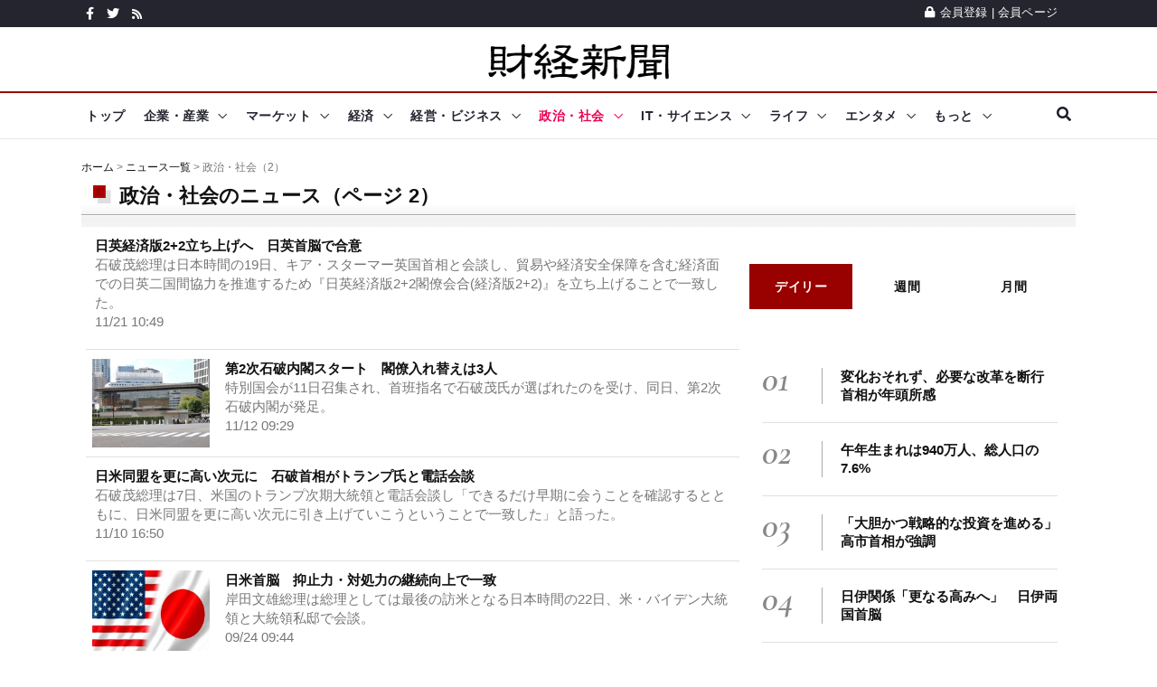

--- FILE ---
content_type: text/html; charset=UTF-8
request_url: https://www.zaikei.co.jp/news/category/27/p2.html
body_size: 17202
content:
<?xml version="1.0" encoding="utf-8"?><!DOCTYPE html PUBLIC "-//W3C//DTD XHTML 1.0 Transitional//EN" "http://www.w3.org/TR/xhtml1/DTD/xhtml1-transitional.dtd">
<html xmlns="http://www.w3.org/1999/xhtml" xml:lang="ja" lang="ja">
<head>
<meta charset="utf-8">
<meta http-equiv="X-UA-Compatible" content="IE=edge">
<meta name="viewport" content="width=device-width, initial-scale=1">
<link rel="shortcut icon" href="/favicon.ico" type="image/x-icon">
<script async src="https://pagead2.googlesyndication.com/pagead/js/adsbygoogle.js?client=ca-pub-2349110898842832"      crossorigin="anonymous"></script>

<!--Google fonts-->
<!--link href="https://fonts.googleapis.com/css2?family=Roboto:ital,wght@0,100;0,300;0,400;0,500;0,700;0,900;1,100;1,300;1,400;1,500;1,700;1,900&display=swap" rel="stylesheet"-->
<!--link href="https://fonts.googleapis.com/css2?family=Source+Sans+Pro:ital,wght@0,200;0,300;0,400;0,600;0,700;0,900;1,200;1,300;1,400;1,600;1,700;1,900&display=swap" rel="stylesheet"-->
<link href="https://fonts.googleapis.com/css2?family=Cormorant+Garamond:ital,wght@0,300;0,400;0,500;0,600;0,700;1,300;1,400;1,500;1,600;1,700&display=swap" rel="stylesheet">
<!-- jquery ui css -->
<link href="/assets/plugins/jqueryui/jquery-ui.min.css" rel="stylesheet">
<!-- Bootstrap -->
<link href="/assets/plugins/bootstrap/css/bootstrap.min.css" rel="stylesheet">
<!--Animate css-->
<!--link href="/assets/plugins/animate.css/animate.min.css" rel="stylesheet"-->
<!-- Navigation css-->
<link href="/assets/plugins/bootsnav/css/bootsnav.min.css" rel="stylesheet">
<!-- youtube css -->
<link href="/assets/css/RYPP.css" rel="stylesheet">
<!-- font awesome -->
<link href="/assets/plugins/fontawesome/css/all.min.css" rel="stylesheet">
<!-- themify-icons -->
<link href="/assets/plugins/themify-icons/themify-icons.css" rel="stylesheet"   >
<!-- weather-icons -->
<!--link href="/assets/plugins/weather-icons/css/weather-icons.min.css" rel="stylesheet"-->
<!-- Important Owl stylesheet -->
<link href="/assets/plugins/OwlCarousel2/css/owl.carousel.min.css" rel="stylesheet">
<!-- Default Theme -->
<link href="/assets/plugins/OwlCarousel2/css/owl.theme.default.min.css" rel="stylesheet">
<!-- owl transitions -->
<!-- style css -->
<link href="/assets/css/style.css" rel="stylesheet"><title>政治・社会のニュース記事一覧（2） - 財経新聞</title>
<meta name="description" content="政治・社会の記事をまとめて閲覧できます。" />
<meta name="keywords" content="ニュース,政治・社会,一覧" />
<link rel="canonical" href="http://www.zaikei.co.jp/news/category/27/p2.html">
<link rel="prev" href="http://www.zaikei.co.jp/news/category/27/" />
<link rel="next" href="http://www.zaikei.co.jp/news/category/27/p3.html" />
<link rel="alternate" type="application/rss+xml" title="政治・社会のニュースのフィード" href="http://www.zaikei.co.jp/rss/sections/.xml" />
<script async="async" src="https://securepubads.g.doubleclick.net/tag/js/gpt.js">
</script>
<script>
  window.googletag = window.googletag || {cmd: []};
</script><script type='text/javascript'>
    googletag.cmd.push(function() {
    googletag.defineSlot('/17677639/21_ZK_PC_head_728x90_970x90_970x250', [[970, 250], [728, 90], [970, 90]], 'div-gpt-ad-1623982693198-0').addService(googletag.pubads());
    googletag.defineSlot('/17677639/21_ZK_PCSP_side_top_300x250_300x600', [[300, 250], [300, 600]], 'div-gpt-ad-1623840782339-0').addService(googletag.pubads());
    googletag.defineSlot('/17677639/21_ZK_PCSP_side_bottom_300x250_300x600', [[300, 600], [300, 250]], 'div-gpt-ad-1623847861325-0').addService(googletag.pubads());
    googletag.defineSlot('/17677639/21_ZK_PCSP_side_middle_300x250', [300, 250], 'div-gpt-ad-1623848217039-0').addService(googletag.pubads());
    var responsiveAdSlot =  googletag.defineSlot('/17677639/21_ZK_SP_articlelist_head_320x100_320x50', [[320, 50], [320, 100]], 'div-gpt-ad-1624355259370-0').addService(googletag.pubads());
    var mapping = googletag.sizeMapping().addSize([768, 576], []).addSize([0, 0], [[320, 100], [320, 50]]).build();
    responsiveAdSlot.defineSizeMapping(mapping);
    googletag.defineSlot('/9176203/1717212', [[320, 50], [320, 100]], 'div-gpt-ad-1599805743908-0').addService(googletag.pubads());
    googletag.pubads().enableSingleRequest();
    googletag.pubads().collapseEmptyDivs(); //空のdivを閉じる
    googletag.enableServices();
    });
</script>
<script type="text/javascript">
var _gaq=_gaq||[];_gaq.push(["_setAccount","UA-6431081-1"]);_gaq.push(["_trackPageview"]);(function(){var e=document.createElement("script");e.type="text/javascript";e.async=true;e.src=("https:"==document.location.protocol?"https://":"http://")+"stats.g.doubleclick.net/dc.js";var t=document.getElementsByTagName("script")[0];t.parentNode.insertBefore(e,t)})();
</script><script type="text/javascript" src="http://ajax.googleapis.com/ajax/libs/jquery/1.7.1/jquery.min.js" charset="utf-8"></script>
<script type="text/javascript" src="/common2/js/menu.js" charset="utf-8"></script>
<script type="text/javascript">
var microadCompass = microadCompass || {};
microadCompass.queue = microadCompass.queue || [];
</script>
<script type="text/javascript" charset="UTF-8" src="//j.microad.net/js/compass.js" onload="new microadCompass.AdInitializer().initialize();" async></script></head>
<body class="home_seven">
    <style>
/*header .search2 .btn{
	float:right;
}
header .search2 .gsc-input{
	margin:0 0 0 0;
	padding:0;
	border:none;
}*/
</style>
        <!-- PAGE LOADER -->
        <!--<div class="se-pre-con"></div>-->
        <!-- *** START PAGE HEADER SECTION *** -->
        <header>
            <!-- START HEADER TOP SECTION -->
            <div class="header-top">
                <div class="container">
                    <div class="row">
                        <!--div class="col-xs-12 col-md-6 col-sm-6 col-lg-6"-->
                        <div class="col-md-6 col-sm-6 col-lg-6">
                            <!-- Start header social -->
                            <div class="header-social">
                                <ul>
                                    <li><a href="https://www.facebook.com/zaikeishimbun"><i class="fab fa-facebook-f"></i></a></li>
                                    <li><a href="/twitter/"><i class="fab fa-twitter"></i></a></li>
                                    <li><a href="/rss/"><i class="fa fa-rss"></i></a></li>
                                    <!--li><a href="#"><i class="fab fa-instagram"></i></a></li>
                                    <li class="hidden-xs"><a href="#"><i class="fab fa-youtube"></i></a></li>
                                    <li class="hidden-xs"><a href="#"><i class="fab fa-vimeo-v"></i></a></li-->
                                </ul>
                            </div>
                            <!-- End of /. header social -->
                            <!-- Start top left menu -->
                            <!--div class="top-left-menu">
                                <ul>
                                    <li><a href="#">Contact</a></li>
                                    <li><a href="#">Donation</a></li>
                                </ul>
                            </div-->
                            <!-- End of /. top left menu -->
                        </div>
                        <!-- Start header top right menu -->
                        <!--div class="hidden-xs col-md-6 col-sm-6 col-lg-6"-->
                        <div class="col-md-6 col-sm-6 col-lg-6">
                            <div class="header-right-menu">
                                <ul>
                                    <!--li>Currency: <a href="#">USD</a></li>
                                    <li>Wishlist: <a href="#">12</a></li-->
                                    <li><a href="/mypage/register.html"><i class="fa fa-lock"></i>会員登録</a> | <a href="/mypage/">会員ページ</a></li>
                                </ul>
                            </div>
                        </div> <!-- end of /. header top right menu -->
                    </div> <!-- end of /. row -->
                </div> <!-- end of /. container -->
            </div>
            <!-- END OF /. HEADER TOP SECTION -->
            <!-- START MIDDLE SECTION -->
            <div class="header-mid hidden-xs">
                <div class="container">
                    <div class="row">
                        <!--div class="col-sm-4"-->
                            <div class="logo">
                                <a href="/"><img src="/common2/img/zaikei-logo-200px.png" class="img-responsive" alt="財経新聞"></a>

                            </div>
                        <!--/div-->
                        <!--div class="col-sm-8">
                            <<a href="#"><img src="assets/images/add728x90-1.jpg" class="img-responsive" alt=""></a>
                        </div-->
                    </div>
                </div>
            </div>
            <!-- END OF /. MIDDLE SECTION -->
            <!-- START NAVIGATION -->
            <nav class="navbar navbar-default navbar-sticky navbar-mobile bootsnav">
                <!-- Start Top Search -->
                <div class="top-search">
                    <div class="container">
                        <div class="input-group2">
							<div class="search2">
							<script>
							  (function() {
							    var cx = 'partner-pub-2349110898842832:cn457n-qwfs';
							    var gcse = document.createElement('script');
							    gcse.type = 'text/javascript';
							    gcse.async = true;
							    gcse.src = 'https://cse.google.com/cse.js?cx=' + cx;
							    var s = document.getElementsByTagName('script')[0];
							    s.parentNode.insertBefore(gcse, s);
							  })();
							</script>
							<gcse:searchbox-only></gcse:searchbox-only>
							</div>
                            <!--<span class="input-group-addon"><i class="fa fa-search"></i></span>
                            <input type="text" class="form-control" placeholder="Search">
                            <span class="input-group-addon close-search"><i class="fa fa-times"></i></span>-->
                        </div>
                    </div>
                </div>
                <!-- End Top Search -->
                <div class="container">            
                    <!-- Start Atribute Navigation -->
                    <div class="attr-nav">
                        <ul>
                            <li class="search"><a href="#"><i class="fa fa-search"></i></a></li>
                        </ul>
                    </div>
                    <!-- End Atribute Navigation -->
                    <!-- Start Header Navigation -->
                    <div class="navbar-header">
                        <button type="button" class="navbar-toggle" data-toggle="collapse" data-target="#navbar-menu">
                            <i class="fas fa-bars"></i>
                        </button>
                        <a class="navbar-brand hidden-sm hidden-md hidden-lg" href="/"><img src="/common2/img/zaikei-logo-200px.png" class="logo" alt=""></a>
                    </div>
                    <!-- End Header Navigation -->
                    <!-- Collect the nav links, forms, and other content for toggling -->
                    <div class="collapse navbar-collapse" id="navbar-menu">
                        <ul class="nav navbar-nav navbar-left" data-in="" data-out="">
                            <li class="dropdown" id="dropdown_top">
                                <a href="/">トップ</a>
                            </li>
                            <li class="dropdown" id="dropdown_company">
                                <a href="/news/company/" class="dropdown-toggle" data-toggle="dropdown">企業・産業</a>
                                <ul class="dropdown-menu">
                                    <li class="mobilememu"><a href="/news/company/">企業・産業トップ</a></li>
                                    <li class="dropdown">
                                        <a href="/news/subcategory/58/" class="dropdown-toggle" data-toggle="dropdown" >自動車</a>
                                        <ul class="dropdown-menu">
                                            <li class="mobilememu"><a href="/news/subcategory/58/">自動車トップ</a></li>
                                            <li><a href="/news/topics/417/">自動車・二輪車・部品</a></li>
                                            <li><a href="/news/topics/388/">自動車・バイク新製品</a></li>
                                        </ul>
                                    </li>
                                    <li><a href="/news/subcategory/59/">電気機器</a></li>
                                    <li><a href="/news/subcategory/60/">IT・情報通信</a></li>
                                    <li><a href="/news/subcategory/61/">精密機器・半導体</a></li>
                                    <li class="dropdown">
                                        <a href="/news/subcategory/64/" class="dropdown-toggle" data-toggle="dropdown" >サービス・小売</a>
                                        <ul class="dropdown-menu">
                                            <li class="mobilememu"><a href="/news/subcategory/64/">サービス・小売トップ</a></li>
                                            <li><a href="/news/topics/386/">スーパー・コンビニ・百貨店</a></li>
                                            <li><a href="/news/topics/460/">商社・卸売業</a></li>
                                            <li><a href="/news/topics/457/">サービス業</a></li>
                                            <li><a href="/news/topics/526/">小売業</a></li>
                                        </ul>
                                    </li>
                                    <li><a href="/news/subcategory/62/">化学・製薬</a></li>
                                    <li class="dropdown">
                                        <a href="/news/subcategory/65/" class="dropdown-toggle" data-toggle="dropdown" >運輸・航空</a>
                                        <ul class="dropdown-menu">
                                            <li class="mobilememu"><a href="/news/subcategory/65/">運輸・航空トップ</a></li>
                                            <li><a href="/news/topics/407/">運輸・物流・鉄道</a></li>
                                            <li><a href="/news/topics/428/">船舶・航空業</a></li>
                                        </ul>
                                    </li>
                                    <li><a href="/news/subcategory/66/">金融・保険</a></li>
                                    <li class="dropdown">
                                        <a href="#" class="dropdown-toggle" data-toggle="dropdown" >企業・産業その他</a>
                                        <ul class="dropdown-menu">
                                            <li><a href="/news/topics/470/">レジャー・娯楽業</a></li>
                                            <li><a href="/news/topics/486/">電気・ガス・水道業</a></li>
                                            <li><a href="/news/topics/358/">石油・鉱工業</a></li>
                                            <li><a href="/news/topics/361/">繊維・アパレル業</a></li>
                                            <li><a href="/news/topics/539/">ゴム製品</a></li>
                                            <li><a href="/news/topics/495/">製紙・印刷業</a></li>
                                            <li><a href="/news/topics/525/">その他製造業</a></li>
                                            <li><a href="/news/topics/370/">農林水産</a></li>
                                            <li><a href="/news/topics/409/">企業・産業一般</a></li>
                                        </ul>
                                    </li>
                                    <li class="dropdown">
                                        <a href="#" class="dropdown-toggle" data-toggle="dropdown" >食品・飲食</a>
                                        <ul class="dropdown-menu">
                                            <li><a href="/news/topics/369/">食品製造業</a></li>
                                            <li><a href="/news/topics/469/">飲食業</a></li>
                                        </ul>
                                    </li>
                                    <li class="dropdown">
                                        <a href="#" class="dropdown-toggle" data-toggle="dropdown" >広告・メディア・出版</a>
                                        <ul class="dropdown-menu">
                                            <li><a href="/news/topics/379/">広告関連業</a></li>
                                            <li><a href="/news/topics/387/">メディア・新聞・出版・放送</a></li>
                                        </ul>
                                    </li>
                                    <li class="dropdown">
                                        <a href="#" class="dropdown-toggle" data-toggle="dropdown" >建設・不動産</a>
                                        <ul class="dropdown-menu">
                                            <li><a href="/news/topics/458/">建設</a></li>
                                            <li><a href="/news/topics/390/">メディア・新聞・出版・放送</a></li>
                                        </ul>
                                    </li>
                                    <li class="dropdown">
                                        <a href="#" class="dropdown-toggle" data-toggle="dropdown" >鉄鋼・機械</a>
                                        <ul class="dropdown-menu">
                                            <li><a href="/news/topics/402/">鉄鋼・非鉄金属業</a></li>
                                            <li><a href="/news/topics/432/">機械・プラント</a></li>
                                        </ul>
                                    </li>
                                    <li class="dropdown">
                                        <a href="#" class="dropdown-toggle" data-toggle="dropdown" >医療・美容・福祉</a>
                                        <ul class="dropdown-menu">
                                            <li><a href="/news/topics/429/">医療・美容</a></li>
                                            <li><a href="/news/topics/429/">福祉・介護</a></li>
                                        </ul>
                                    </li>
                                </ul>
                            </li>
                            <li class="dropdown" id="dropdown_market">
                                <a href="/news/market/" class="dropdown-toggle" data-toggle="dropdown">マーケット</a>
                                <ul class="dropdown-menu">
                                    <li class="mobilememu"><a href="/news/market/">マーケットトップ</a></li>
                                    <li class="dropdown">
                                        <a href="/news/subcategory/89/" class="dropdown-toggle" data-toggle="dropdown" >株式市場</a>
                                        <ul class="dropdown-menu">
                                            <li class="mobilememu"><a href="/news/subcategory/89/">株式市場トップ</a></li>
                                            <li><a href="/news/topics/356/">東京株式市場</a></li>
                                            <li><a href="/news/topics/359/">海外株式市場</a></li>
                                            <li><a href="/news/topics/512/">国内新興市場</a></li>
                                        </ul>
                                    </li>
                                    <li class="dropdown">
                                        <a href="/news/subcategory/90/" class="dropdown-toggle" data-toggle="dropdown" >分析・コラム</a>
                                        <ul class="dropdown-menu">
                                            <li class="mobilememu"><a href="/news/subcategory/90/">分析・コラムトップ</a></li>
                                            <li><a href="/news/topics/410/">分析・コラム</a></li>
                                            <li><a href="/news/topics/395/">マーケット・センサー</a></li>
                                            <li><a href="/news/topics/384/">相場格言</a></li>
                                        </ul>
                                    </li>
                                    <li class="dropdown">
                                        <a href="/news/subcategory/94/" class="dropdown-toggle" data-toggle="dropdown" >注目トピックス</a>
                                        <ul class="dropdown-menu">
                                            <li class="mobilememu"><a href="/news/subcategory/94/">注目トピックストップ</a></li>
                                            <li><a href="/news/topics/520/">注目トピックス</a></li>
                                            <li><a href="/news/topics/513/">マーケットの話題</a></li>
                                        </ul>
                                    </li>
                                    
                                    <li class="dropdown">
                                        <a href="/news/subcategory/91/" class="dropdown-toggle" data-toggle="dropdown" >個別株</a>
                                        <ul class="dropdown-menu">
                                            <li class="mobilememu"><a href="/news/subcategory/91/">個別株トップ</a></li>
                                            <li><a href="/news/topics/383/">個別株</a></li>
                                            <li><a href="/news/topics/521/">決算・財務情報</a></li>
                                        </ul>
                                    </li>
                                    <li><a href="/news/subcategory/92/">注目銘柄</a></li>
                                    <li class="dropdown">
                                        <a href="/news/subcategory/93/" class="dropdown-toggle" data-toggle="dropdown" >銘柄フラッシュ</a>
                                        <ul class="dropdown-menu">
                                            <li class="mobilememu"><a href="/news/subcategory/93/">銘柄フラッシュトップ</a></li>
                                            <li><a href="/news/topics/444/">銘柄フラッシュ</a></li>
                                            <li><a href="/news/topics/445/">銘柄診断</a></li>
                                        </ul>
                                    </li>
                                    <li><a href="/news/subcategory/95/">外国為替</a></li>
                                    <li><a href="/news/topics/518/">金相場</a></li>
                                    <li><a href="/news/topics/519/">原油相場</a></li>
                                </ul>
                            </li>
                            <li id="dropdown_economy" class="dropdown">
                                <a href="/news/economy/" class="dropdown-toggle" data-toggle="dropdown">経済</a>
                                <ul class="dropdown-menu">
                                    <li class="mobilememu"><a href="/news/economy/">経済トップ</a></li>
                                    <li><a href="/news/subcategory/67/">経済指標・統計</a></li>
                                    <li><a href="/news/subcategory/98/">雇用・就職・労働</a></li>
                                    <li><a href="/news/subcategory/68/">経済政策</a></li>
                                    <li><a href="/press/">企業プレスリリース</a></li>
                                </ul>
                            </li>
                            <li class="dropdown" id="dropdown_management">
                                <a href="/news/management/" class="dropdown-toggle" data-toggle="dropdown">経営・ビジネス</a>
                                <ul class="dropdown-menu">
                                    <li class="mobilememu"><a href="/news/management/">経営・ビジネストップ</a></li>
                                        <li class="dropdown">
                                        <a href="/news/subcategory/111/" class="dropdown-toggle" data-toggle="dropdown" >経営・ビジネス戦略</a>
                                        <ul class="dropdown-menu">
                                            <li class="mobilememu"><a href="/news/subcategory/111/">経営・ビジネス戦略トップ</a></li>
                                            <li><a href="/news/topics/392/">経営・マネジメント</a></li>
                                            <li><a href="/news/topics/393/">ビジネス戦略</a></li>
                                        </ul>
                                    </li>
                                    <li class="dropdown">
                                        <a href="/news/subcategory/113/" class="dropdown-toggle" data-toggle="dropdown" >仕事術・テクノロジー</a>
                                        <ul class="dropdown-menu">
                                            <li class="mobilememu"><a href="/news/subcategory/113/">仕事術・テクノロジートップ</a></li>
                                            <li><a href="/news/topics/434/">仕事術</a></li>
                                            <li><a href="/news/topics/538/">技術・テクノロジー・IT</a></li>
                                        </ul>
                                    </li>
                                    <li class="dropdown">
                                        <a href="/news/subcategory/112/" class="dropdown-toggle" data-toggle="dropdown" >会計・法務</a>
                                        <ul class="dropdown-menu">
                                            <li class="mobilememu"><a href="/news/subcategory/112/">会計・法務トップ</a></li>
                                            <li><a href="/news/topics/394/">会計・ファイナンス</a></li>
                                            <li><a href="/news/topics/532/">法務・コンプライアンス</a></li>
                                        </ul>
                                    </li>
                                    <li><a href="/news/topics/451/">中国ビジネス</a></li>
                                </ul>
                            </li>
                            
                            <li class="dropdown" id="dropdown_society">
                                <a href="/news/society/" class="dropdown-toggle" data-toggle="dropdown">政治・社会</a>
                                <ul class="dropdown-menu">
                                    <li class="mobilememu"><a href="/news/society/">政治・社会トップ</a></li>
                                        <li class="dropdown">
                                        <a href="/news/subcategory/96/" class="dropdown-toggle" data-toggle="dropdown">国内政治</a>
                                        <ul class="dropdown-menu">
                                            <li class="mobilememu"><a href="/news/subcategory/96/">国内政治トップ</a></li>
                                            <li><a href="/news/topics/382/">国内政治</a></li>
                                            <li><a href="/news/topics/491/">普天間基地・在日米軍</a></li>
                                        </ul>
                                    </li>
                                    <li class="dropdown">
                                        <a href="/news/subcategory/101/" class="dropdown-toggle" data-toggle="dropdown" >外交・国際関係</a>
                                        <ul class="dropdown-menu">
                                            <li class="mobilememu"><a href="/news/subcategory/101/">外交・国際関係トップ</a></li>
                                            <li><a href="/news/topics/362/">外交・国際関係</a></li>
                                            <li><a href="/news/topics/420/">軍事・防衛</a></li>
                                        </ul>
                                    </li>
                                    <li class="dropdown">
                                        <a href="/news/subcategory/99/" class="dropdown-toggle" data-toggle="dropdown" >社会</a>
                                        <ul class="dropdown-menu">
                                            <li class="mobilememu"><a href="/news/subcategory/99/">社会トップ</a></li>
                                            <li><a href="/news/topics/372/">社会</a></li>
                                            <li><a href="/news/topics/456/">計画停電・電力需給・節電対策</a></li>
                                        </ul>
                                    </li>
                                    <li><a href="/news/subcategory/100/">原子力発電・放射能</a></li>
                                </ul>
                            </li>
                            
                            <li id="dropdown_it" class="dropdown">
                                <a href="/news/it/" class="dropdown-toggle" data-toggle="dropdown">IT・サイエンス</a>
                                    <ul class="dropdown-menu">
                                        <li class="mobilememu"><a href="/news/it/">IT・サイレンストップ</a></li>
                                        <li class="dropdown">
                                        <a href="/news/subcategory/79/" class="dropdown-toggle" data-toggle="dropdown" >インターネット・セキュリティ</a>
                                        <ul class="dropdown-menu">
                                            <li class="mobilememu"><a href="/news/subcategory/79/">インターネット・セキュリティトップ</a></li>
                                            <li><a href="/news/topics/366/">インターネット・ウェブサービス</a></li>
                                            <li><a href="/news/topics/411/">通信サービス</a></li>
                                            <li><a href="/news/topics/400/">セキュリティ・プライバシー</a></li>
                                            <li><a href="/news/topics/431/">検索エンジン・SEO</a></li>
                                            <li><a href="/news/topics/467/">SNS、ソーシャルサービス</a></li>
                                            <li><a href="/news/topics/499/">クラウドサービス</a></li>
                                        </ul>
                                    </li>
                                    <li class="dropdown">
                                        <a href="/news/subcategory/80/" class="dropdown-toggle" data-toggle="dropdown" >ケータイ・スマホ・タブレット</a>
                                        <ul class="dropdown-menu">
                                            <li class="mobilememu"><a href="/news/subcategory/80/">ケータイ・スマホ・タブレットトップ</a></li>
                                            <li><a href="/news/topics/398/">ケータイ・スマホ</a></li>
                                            <li><a href="/news/topics/414/">iPhone・iPad・Mac</a></li>
                                            <li><a href="/news/topics/474/">タブレット・ウェアラブル端末</a></li>
                                            <li><a href="/news/topics/501/">iOS / android アプリ</a></li>
                                            <li><a href="/news/topics/502/">スマホ周辺機器・アクセサリ</a></li>
                                        </ul>
                                    </li>
                                    <li class="dropdown">
                                        <a href="/news/subcategory/81/" class="dropdown-toggle" data-toggle="dropdown" >PC・家電・周辺機器</a>
                                        <ul class="dropdown-menu">
                                            <li class="mobilememu"><a href="/news/subcategory/81/">PC・家電・周辺機器トップ</a></li>
                                            <li><a href="/news/topics/473/">生活家電</a></li>
                                            <li><a href="/news/topics/472/">AV機器・カメラ</a></li>
                                            <li><a href="/news/topics/365/">PC・ハードウェア・周辺機器</a></li>
                                        </ul>
                                    </li>
                                    <li><a href="/news/subcategory/82/">宇宙技術・天体</a></li>
                                    <li class="dropdown">
                                        <a href="/news/subcategory/83/" class="dropdown-toggle" data-toggle="dropdown" >サイエンス</a>
                                        <ul class="dropdown-menu">
                                            <li class="mobilememu"><a href="/news/subcategory/83/">サイエンストップ</a></li>
                                            <li><a href="/news/topics/399/">サイエンス</a></li>
                                            <li><a href="/news/topics/415/">自然環境・動植物</a></li>
                                            <li><a href="/news/topics/376/">研究・開発</a></li>
                                        </ul>
                                    </li>
                                    <li><a href="/news/subcategory/84/">ソフトウェア・OS</a></li>
                                    <li class="dropdown">
                                        <a href="#" class="dropdown-toggle" data-toggle="dropdown" >AI・テクノロジー</a>
                                        <ul class="dropdown-menu">
                                            <li><a href="/news/topics/422/">ロボット・人工知能（AI）</a></li>
                                            <li><a href="/news/topics/536/">ドローン（無人航空機）</a></li>
                                            <li><a href="/news/topics/418/">プログラミング</a></li>
                                            <li><a href="/news/topics/436/">スパコン</a></li>
                                        </ul>
                                    </li>
                                    <li><a href="/news/topics/498/">ITソリューション</a></li>
                                    <li class="dropdown">
                                        <a href="#" class="dropdown-toggle" data-toggle="dropdown" >ゲーム・玩具</a>
                                        <ul class="dropdown-menu">
                                            <li><a href="/news/topics/426/">ゲーム関連</a></li>
                                            <li><a href="/news/topics/528/">玩具・おもちゃ</a></li>
                                            <li><a href="/news/topics/441/">電子書籍</a></li>
                                        </ul>
                                    </li>
                                    <li class="dropdown">
                                        <a href="#" class="dropdown-toggle" data-toggle="dropdown" >IT・サイエンスその他</a>
                                        <ul class="dropdown-menu">
                                            <li><a href="/news/topics/421/">テクノロジー・サイエンスの話題</a></li>
                                            <li><a href="/news/topics/425/">知的財産権</a></li>
                                            <li><a href="/news/topics/503/">ライフハック</a></li>
                                        </ul>
                                    </li>
                                </ul>
                            </li>
                            
                            <li class="dropdown" id="dropdown_life">
                                <a href="/news/life/" class="dropdown-toggle" data-toggle="dropdown">ライフ</a>
                                <ul class="dropdown-menu">
                                    <li class="mobilememu"><a href="/news/life/">ライフトップ</a></li>
                                    <li><a href="/news/subcategory/85/">ファッション</a></li>
                                        <li class="dropdown">
                                        <a href="/news/subcategory/86/" class="dropdown-toggle" data-toggle="dropdown">グルメ・食品</a>
                                        <ul class="dropdown-menu">
                                            <li class="mobilememu"><a href="/news/subcategory/86/">グルメ・食品トップ</a></li>
                                            <li><a href="/news/topics/377/">グルメ・食品</a></li>
                                            <li><a href="/news/topics/530/">お菓子・スイーツ</a></li>
                                            <li><a href="/news/topics/540/">お酒・アルコール</a></li>
                                        </ul>
                                    </li>
                                    <li class="dropdown">
                                        <a href="/news/subcategory/87/" class="dropdown-toggle" data-toggle="dropdown" >旅行・ホビー・ライフ</a>
                                        <ul class="dropdown-menu">
                                            <li class="mobilememu"><a href="/news/subcategory/87/">旅行・ホビー・ライフトップ</a></li>
                                            <li><a href="/news/topics/375/">旅行・レジャー</a></li>
                                            <li><a href="/news/topics/437/">文具・雑貨・生活用品</a></li>
                                            <li><a href="/news/topics/424/">イベント</a></li>
                                            <li><a href="/news/topics/507/">メンズライフ</a></li>
                                            <li><a href="/news/topics/385/">ライフの話題</a></li>
                                            <li><a href="/news/topics/529/">恋愛・結婚</a></li>
                                        </ul>
                                    </li>
                                    <li class="dropdown">
                                        <a href="/news/subcategory/88/" class="dropdown-toggle" data-toggle="dropdown" >美容・健康</a>
                                        <ul class="dropdown-menu">
                                            <li class="mobilememu"><a href="/news/subcategory/88/">美容・健康トップ</a></li>
                                            <li><a href="/news/topics/374/">美容</a></li>
                                            <li><a href="/news/topics/363/">健康</a></li>
                                        </ul>
                                    </li>
                                    <li class="dropdown">
                                        <a href="#" class="dropdown-toggle" data-toggle="dropdown" >教育・家族</a>
                                        <ul class="dropdown-menu">
                                            <li><a href="/news/topics/505/">教育</a></li>
                                            <li><a href="/news/topics/523/">家庭・家族</a></li>
                                        </ul>
                                    </li>
                                    <li class="dropdown">
                                        <a href="#" class="dropdown-toggle" data-toggle="dropdown" >コンビニ・ショッピング</a>
                                        <ul class="dropdown-menu">
                                            <li><a href="/news/topics/509/">コンビニ</a></li>
                                            <li><a href="/news/topics/506/">ショッピング</a></li>
                                            <li><a href="/news/topics/537/">スポーツ用品</a></li>
                                        </ul>
                                    </li>
                                    <li><a href="/news/topics/504/">しごと</a></li>
                                    <li><a href="/news/topics/531/">お金・マネー</a></li>
                                    <li><a href="/news/topics/508/">音楽・芸術</a></li>
                                    <li><a href="/news/topics/533/">猫・犬・動物</a></li>
                                </ul>
                            </li>
                            
                             <li class="dropdown" id="dropdown_entertainment">
                                <a href="/news/entertainment/" class="dropdown-toggle" data-toggle="dropdown">エンタメ</a>
                                <ul class="dropdown-menu">
                                    <li class="mobilememu"><a href="/news/entertainment/">エンタメトップ</a></li>
                                    <li class="dropdown">
                                        <a href="/news/subcategory/74/" class="dropdown-toggle" data-toggle="dropdown">芸能</a>
                                        <ul class="dropdown-menu">
                                            <li class="mobilememu"><a href="/news/subcategory/74/">芸能トップ</a></li>
                                            <li><a href="/news/topics/475/">芸能</a></li>
                                            <li><a href="/news/topics/471/">CM・プロモーション</a></li>
                                        </ul>
                                    </li>
                                    <li><a href="/news/subcategory/75/">映画</a></li>
                                    <li><a href="/news/subcategory/77/">アニメ・マンガ</a></li>
                                    <li class="dropdown">
                                        <a href="/news/subcategory/109/" class="dropdown-toggle" data-toggle="dropdown" >音楽</a>
                                        <ul class="dropdown-menu">
                                            <li class="mobilememu"><a href="/news/subcategory/109/">音楽トップ</a></li>
                                            <li><a href="/news/topics/442/">音楽</a></li>
                                            <li><a href="/news/topics/522/">オペラ・ミュージカル</a></li>
                                            <li><a href="/news/topics/524/">クラシック音楽</a></li>
                                            <li><a href="/news/topics/527/">洋楽</a></li>
                                        </ul>
                                    </li>
                                    <li class="dropdown">
                                        <a href="/news/subcategory/76/" class="dropdown-toggle" data-toggle="dropdown" >韓流</a>
                                        <ul class="dropdown-menu">
                                            <li class="mobilememu"><a href="/news/subcategory/76/">韓流トップ</a></li>
                                            <li><a href="/news/topics/452/">韓流・芸能一般・エンタメ</a></li>
                                            <li><a href="/news/topics/461/">K-POP</a></li>
                                            <li><a href="/news/topics/462/">韓流ドラマ</a></li>
                                            <li><a href="/news/topics/466/">韓国映画</a></li>
                                            <li><a href="/news/topics/496/">韓流ファッション</a></li>
                                        </ul>
                                    </li>
                                    <li><a href="/news/topics/510/">スポーツ</a></li>
                                    <li><a href="/news/topics/416/">エンタメその他</a></li>
                                </ul>
                            </li>
                            
                            <li class="dropdown">
                                <a href="#" class="dropdown-toggle" data-toggle="dropdown" >もっと</a>
                                <ul class="dropdown-menu">
                                    <li class="dropdown">
                                        <a href="/news/eco/" class="dropdown-toggle" data-toggle="dropdown" >環境・エコ</a>
                                        <ul class="dropdown-menu">
                                            <li class="mobilememu"><a href="/news/eco/">環境・エコトップ</a></li>
                                            <li><a href="/news/subcategory/69/">HV・EV・エコカー</a></li>
                                            <li><a href="/news/subcategory/70/">太陽光・自然エネルギー</a></li>
                                            <li><a href="/news/subcategory/71/">スマートグリッド</a></li>
                                            <li><a href="/news/subcategory/72/">蓄電池・2次電池</a></li>
                                            <li><a href="/news/subcategory/73/">エコその他</a></li>
                                        </ul>
                                    </li>
                                    <li class="dropdown">
                                        <a href="/news/smb/" class="dropdown-toggle" data-toggle="dropdown" >ベンチャー・中小企業</a>
                                        <ul class="dropdown-menu">
                                            <li class="mobilememu"><a href="/news/smb/">ベンチャー・中小企業トップ</a></li>
                                            <li><a href="/news/subcategory/102/">法人向け製品・サービス</a></li>
                                            <li><a href="/news/subcategory/104/">消費者向け製品・サービス</a></li>
                                            <li><a href="/news/subcategory/103/">中小企業その他</a></li>
                                        </ul>
                                    </li>
                                    <li class="dropdown">
                                        <a href="/news/international/" class="dropdown-toggle" data-toggle="dropdown" >国際</a>
                                        <ul class="dropdown-menu">
                                            <li class="mobilememu"><a href="/news/international/">国際トップ</a></li>
                                            <li><a href="/news/subcategory/106/">国際政治</a></li>
                                            <li><a href="/news/subcategory/107/">国際経済</a></li>
                                            <li><a href="/news/subcategory/108/">戦争・紛争</a></li>
                                        </ul>
                                    </li>
                                </ul>
                            </li>
                        </ul>
                    </div><!-- /.navbar-collapse -->
                </div>
            </nav>
            <!-- END OF/. NAVIGATION -->
        </header>
        <!-- *** END OF /. PAGE HEADER SECTION *** -->    <main class="page_main_wrapper">
        <div class="container">
            <div id="header_super_banner">
                <!-- /17677639/21_ZK_PC_head_728x90_970x90_970x250 -->
<div id='div-gpt-ad-1623982693198-0' style='min-width: 728px; min-height: 90px;'>
<script>
googletag.cmd.push(function() { googletag.display('div-gpt-ad-1623982693198-0'); });
</script>
</div>            </div>
            <div class="row row-m">
                <div class="content_head">
				    <div class="pankuzu"><a href="/">ホーム</a> &gt; <a href="/news/">ニュース一覧</a> 
				            								             &gt; 政治・社会（2）</div>

				</div>
				<div class="title_01">
				    <h1>政治・社会のニュース（ページ&nbsp;2）</h1>
				</div>
                <div class="col-sm-8 col-p _main-content">
				    <!--コンテンツ開始-->
				    <div class="content">
				        
				        <!--メインコンテンツ開始-->
				        <div class="main content_bg">
                            <div id="articlelist_head_ad"><!-- /17677639/21_ZK_SP_articlelist_head_320x100_320x50 -->
<div id='div-gpt-ad-1624355259370-0' style='min-width: 320px; min-height: 50px;'>
<script>
googletag.cmd.push(function() { googletag.display('div-gpt-ad-1624355259370-0'); });
</script>
</div></div>
				            <div class="news_list_wrap">
					            					            
				                <div class="news_list">
				                    				                    <div class="list">
				                        					                    <div class="right">
						                        <strong><a href="/article/20241121/790975.html">日英経済版2+2立ち上げへ　日英首脳で合意</a></strong><br />
							                    <p>石破茂総理は日本時間の19日、キア・スターマー英国首相と会談し、貿易や経済安全保障を含む経済面での日英二国間協力を推進するため『日英経済版2+2閣僚会合(経済版2+2)』を立ち上げることで一致した。 <br />11/21 10:49</p>
										</div>
				                    </div>
				                    				                    <div class="list">
				                        				                        	<div class="left">
					                        	<a href="/article/20241112/789663.html"><img class="fr" src="/files/general/2024111209260940ect.jpg" width="130" height="93" alt="特別国会が11日召集され、首班指名で石破茂氏が選ばれたのを受け、同日、第2次石破内閣が発" />
					                        	</a>
					                        </div>
					                     					                    <div class="right">
						                        <strong><a href="/article/20241112/789663.html">第2次石破内閣スタート　閣僚入れ替えは3人</a></strong><br />
							                    <p>特別国会が11日召集され、首班指名で石破茂氏が選ばれたのを受け、同日、第2次石破内閣が発足。 <br />11/12 09:29</p>
										</div>
				                    </div>
				                    				                    <div class="list">
				                        					                    <div class="right">
						                        <strong><a href="/article/20241110/789460.html">日米同盟を更に高い次元に　石破首相がトランプ氏と電話会談</a></strong><br />
							                    <p>石破茂総理は7日、米国のトランプ次期大統領と電話会談し「できるだけ早期に会うことを確認するとともに、日米同盟を更に高い次元に引き上げていこうということで一致した」と語った。 <br />11/10 16:50</p>
										</div>
				                    </div>
				                    				                    <div class="list">
				                        				                        	<div class="left">
					                        	<a href="/article/20240924/784084.html"><img class="fr" src="/files/general/2024092409393742ect.jpg" width="130" height="93" alt="岸田文雄総理は総理としては最後の訪米となる日本時間の22日、米・バイデン大統領と大統領私邸で会談" />
					                        	</a>
					                        </div>
					                     					                    <div class="right">
						                        <strong><a href="/article/20240924/784084.html">日米首脳　抑止力・対処力の継続向上で一致</a></strong><br />
							                    <p>岸田文雄総理は総理としては最後の訪米となる日本時間の22日、米・バイデン大統領と大統領私邸で会談。 <br />09/24 09:44</p>
										</div>
				                    </div>
				                    				                    <div class="list">
				                        					                    <div class="right">
						                        <strong><a href="/article/20240914/783267.html">戸籍の氏名にフリガナ　2025年5月26日から</a></strong><br />
							                    <p>来年5月26日から戸籍の氏名にフリガナを記載することになる。 <br />09/14 16:22</p>
										</div>
				                    </div>
				                    				                    <div class="list">
				                        					                    <div class="right">
						                        <strong><a href="/article/20240903/781868.html">消防団員74万6681人、前年比1万6千人減</a></strong><br />
							                    <p>消防庁が全国の市区町村を対象に実施した消防団組織概要調査の結果が1日までに公表された。 <br />09/03 09:52</p>
										</div>
				                    </div>
				                    				                    <div class="list">
				                        					                    <div class="right">
						                        <strong><a href="/article/20240823/780721.html">戦闘機多国共同訓練　インドへ空自戦闘機初寄航</a></strong><br />
							                    <p>木原稔防衛大臣は現地時間の20日夕刻から1時間にわたりインドのラージナート・シン国防大臣と会談。 <br />08/23 09:35</p>
										</div>
				                    </div>
				                    				                    <div class="list">
				                        					                    <div class="right">
						                        <strong><a href="/article/20240809/778967.html">南海トラフ「巨大地震注意」を発表　防災対応を</a></strong><br />
							                    <p>気象庁は8日午後4時43分頃、日向灘を震源地とするマグネチュード7.1と推定される地震を宮崎県で観測したことを受け「南海トラフ地震臨時情報」を初めて発表。 <br />08/09 09:14</p>
										</div>
				                    </div>
				                    				                    <div class="list">
				                        					                    <div class="right">
						                        <strong><a href="/article/20240730/777597.html">PAC-3新型生産能力拡大　米と共同生産追求へ</a></strong><br />
							                    <p>日米の外務・防衛相による日米安全保障協議委員会(日米「2+2」)が28日午後、約1時間20分にわたり行われ、その後、概要を発表。 <br />07/30 08:22</p>
										</div>
				                    </div>
				                    				                    <div class="list">
				                        				                        	<div class="left">
					                        	<a href="/article/20240724/777061.html"><img class="fr" src="/files/general/2024072417073821ect.jpg" width="130" height="93" alt="厚労省が23日発表した2023年我が国薬物情勢にかかる統計指標で大麻事犯の検挙人員が6703人(前年比1157人増)と過去最多(2021年)を大幅に更新" />
					                        	</a>
					                        </div>
					                     					                    <div class="right">
						                        <strong><a href="/article/20240724/777061.html">大麻検挙数が「過去最多」に　7割超が30歳未満</a></strong><br />
							                    <p>厚労省が23日発表した2023年我が国薬物情勢にかかる統計指標で大麻事犯の検挙人員が6703人(前年比1157人増)と過去最多(2021年)を大幅に更新し、大麻事犯の検挙人員に係る統計が確認できる1951年以降、初めて覚醒剤事犯の検挙人員(前年比216人減の6073人)を上回った。 <br />07/24 17:09</p>
										</div>
				                    </div>
				                    				                    <div class="list">
				                        				                        	<div class="left">
					                        	<a href="/article/20240723/775809.html"><img class="fr" src="/files/general/20240716093322uu00t.jpg" width="130" height="93" alt="韓国語で表示される日本の電車の案内　©sawahajime" />
					                        	</a>
					                        </div>
					                     					                    <div class="right">
						                        <strong><a href="/article/20240723/775809.html">インバウンド外国人対策が必要</a></strong><br />
							                    <p>新型コロナ禍が一段落し、さらに円安が進んだ結果、外国人がどっと日本に押し寄せている。 <br />07/23 16:14</p>
										</div>
				                    </div>
				                    				                    <div class="list">
				                        					                    <div class="right">
						                        <strong><a href="/article/20240719/776416.html">自衛官確保へ　採用候補者名簿の有効期間を3年に</a></strong><br />
							                    <p>自衛隊隊員確保に悩む防衛省・自衛隊は18日から、安定的な人材確保策の一つとして、一般曹候補生と自衛官候補生の採用候補者名簿の有効期間を「3年間」に見直した。 <br />07/19 10:47</p>
										</div>
				                    </div>
				                    				                    <div class="list">
				                        				                        	<div class="left">
					                        	<a href="/article/20240716/775882.html"><img class="fr" src="/files/general/202407161321222IO0t.jpg" width="130" height="93" alt="相模原市が土地利用計画策定を計画する相模総合補給廠返還地（相模原市発表資料より）" />
					                        	</a>
					                        </div>
					                     					                    <div class="right">
						                        <strong><a href="/article/20240716/775882.html">JR相模原駅北口の相模総合補給廠の返還地、民間活力で土地利用計画策定へ</a></strong><br />
							                    <p>神奈川県相模原市は、JR相模原駅北口の在日米軍相模総合補給廠返還地（相模原市中央区）を民間活力で街のにぎわいづくりに生かすため、近く民間提案の募集を始める。 <br />07/16 17:23</p>
										</div>
				                    </div>
				                    				                    <div class="list">
				                        				                        	<div class="left">
					                        	<a href="/article/20240715/775660.html"><img class="fr" src="/files/general/202407121500273FY0t.jpg" width="130" height="93" alt="OBSERVE GIZ3（写真：トーヨータイヤ発表資料より）" />
					                        	</a>
					                        </div>
					                     					                    <div class="right">
						                        <strong><a href="/article/20240715/775660.html">トーヨータイヤ、新スタッドレスタイヤ「OBSERVE GIZ3」発表　8月に発売</a></strong><br />
							                    <p>トーヨータイヤは11日、新スタッドレスタイヤ「OBSERVE GIZ3（オブザーブ ギズ スリー）」を発表した。 <br />07/15 15:43</p>
										</div>
				                    </div>
				                    				                    <div class="list">
				                        					                    <div class="right">
						                        <strong><a href="/article/20240711/775410.html">大規模災害時にカーフェリーを病院船として活用へ</a></strong><br />
							                    <p>政府は大規模災害時に的確・迅速に医療を提供する一環にカーフェリーを活用した船舶活用医療の運用を来年度中に運用開始することを目指す。 <br />07/11 11:26</p>
										</div>
				                    </div>
				                    				                    <div class="list">
				                        					                    <div class="right">
						                        <strong><a href="/article/20240627/773642.html">自衛隊が米韓、今夏に「3か国共同訓練」実施へ</a></strong><br />
							                    <p>木原稔防衛大臣は25日の記者会見で夏に日米韓3か国で共同訓練「フリーダム・エッジ」を実施するとし「訓練は特定国や地域を想定したものではございません」と述べた。 <br />06/27 11:30</p>
										</div>
				                    </div>
				                    				                    <div class="list">
				                        				                        	<div class="left">
					                        	<a href="/article/20240614/771769.html"><img class="fr" src="/files/general/2024061409055972ect.jpg" width="130" height="93" alt="7月7日投開票で実施される東京都知事選挙に出馬を表明している立憲民主党の蓮舫参院議員が12日、「政党を通じた政治活動でなく、無所属で、全ての都民のために働きたい」と「離党届」を提出" />
					                        	</a>
					                        </div>
					                     					                    <div class="right">
						                        <strong><a href="/article/20240614/771769.html">都知事選、小池知事が3選出馬表明</a></strong><br />
							                    <p>7月7日投開票で実施される東京都知事選挙に出馬を表明している立憲民主党の蓮舫参院議員が12日、「政党を通じた政治活動でなく、無所属で、全ての都民のために働きたい」と「離党届」を提出。 <br />06/14 09:20</p>
										</div>
				                    </div>
				                    				                    <div class="list">
				                        					                    <div class="right">
						                        <strong><a href="/article/20240528/769332.html">京都府宮津市、商業施設に市庁舎移転へ　基本計画策定費を予算計上</a></strong><br />
							                    <p>日本三景の天橋立で知られる京都府宮津市は、老朽化した市庁舎を民間商業施設のミップルビル（宮津阪急ビル、宮津市浜町）に集約する方針を固めた。 <br />05/28 15:33</p>
										</div>
				                    </div>
				                    				                    <div class="list">
				                        				                        	<div class="left">
					                        	<a href="/article/20240509/767165.html"><img class="fr" src="/files/general/2024050915433051ect.jpg" width="130" height="93" alt="日米防衛相会談が現地時間の2日、ハワイで行われ、両閣僚は自衛隊と米軍の相互運用性強化へ、それぞれの指揮・統制枠組向上等に引き続き議論していくことで一致した" />
					                        	</a>
					                        </div>
					                     					                    <div class="right">
						                        <strong><a href="/article/20240509/767165.html">自衛隊と米軍の相互運用性強化へ　日米の防衛相</a></strong><br />
							                    <p>日米防衛相会談が現地時間の2日、ハワイで行われ、両閣僚は自衛隊と米軍の相互運用性強化へ、それぞれの指揮・統制枠組向上等に引き続き議論していくことで一致した。 <br />05/09 15:44</p>
										</div>
				                    </div>
				                    				                    <div class="list">
				                        					                    <div class="right">
						                        <strong><a href="/article/20240508/766772.html">小林製薬の「紅麹」問題、日本人のサプリ離れのキッカケになるか?</a></strong><br />
							                    <p>日本人はサプリ好きだと言われる。内閣府の調査では、「日本人の半数が2種類以上のサプリを利用し、その内の約70％はほぼ毎日利用している」と言う。富士経済によると、国内のサプリメント市場は（2023年見込）1兆678億円となっている。 <br />05/08 09:43</p>
										</div>
				                    </div>
				                    				                    <div class="list">
				                        					                    <div class="right">
						                        <strong><a href="/article/20240503/766662.html">亀岡暴走事故裁判判決の常識欠如を憂える</a></strong><br />
							                    <p>2012年4月23日、京都府亀岡市で、無免許の少年が居眠り運転する車が暴走し、3人が死亡する事故が発生した。 <br />05/03 09:08</p>
										</div>
				                    </div>
				                    				                    <div class="list">
				                        					                    <div class="right">
						                        <strong><a href="/article/20240417/764938.html">自転車乗車での携帯電話、右側通行等に反則金</a></strong><br />
							                    <p>信号無視や一時不停止、携帯電話を使用しながらの運転など悪質な自転車運転行為(交通違反)に「青切符」(反則金)を科すことなどを盛り込んだ「道交法・車庫法改正案」が衆議院内閣委員会で、全会一致で15日までに可決した。 <br />04/17 08:51</p>
										</div>
				                    </div>
				                    				                    <div class="list">
				                        					                    <div class="right">
						                        <strong><a href="/article/20240406/763744.html">川勝平太静岡県知事の辞任は、何を意味する? マスコミは「また」手玉に取られたか?</a></strong><br />
							                    <p>リニア新幹線計画には、東京と大阪を結ぶ大動脈が東海道本線頼みの現状に対する危機感がある。 <br />04/06 09:15</p>
										</div>
				                    </div>
				                    				                    <div class="list">
				                        					                    <div class="right">
						                        <strong><a href="/article/20240404/763494.html">川勝静岡知事が辞職　リニア膠着に変化の可能性も</a></strong><br />
							                    <p>東京品川―名古屋間を40分で結ぶ「リニア中央新幹線」を巡り、静岡県とJR東海の軋轢が解消されず、2027年開業を目指した計画は静岡工区での工事着工を認めない静岡県の判断で前に進まず、最短でも2034年以降にずれ込むもよう。 <br />04/04 11:52</p>
										</div>
				                    </div>
				                    				                    <div class="list">
				                        					                    <div class="right">
						                        <strong><a href="/article/20240329/762693.html">能登半島地震で表面化した水道インフラの危機、日本全体が他人事ではない!</a></strong><br />
							                    <p>2024年1月1日午後4時10分に石川県の能登半島を襲った地震は、気象庁によるとマグニチュード7.6だった。 <br />03/29 15:30</p>
										</div>
				                    </div>
				                    				                    <div id="page">
				                        <p><a href="p1.html"><img src="/image/icon_pre.gif" />前へ戻る </a>　　<a href="p1.html">1</a>　<span class="current">2</span>　<a href="p3.html">3</a>　<a href="p4.html">4</a>　<a href="p5.html">5</a>　<a href="p6.html">6</a>　<a href="p7.html">7</a>　<a href="p3.html"> 次へ進む<img src="/common2/img/icon_next.gif" /></a></p>
				                    </div>
				                </div>
				            </div>
				        </div>
				    </div>
				</div>
        <!--メインコンテンツ終了-->
        <!--サブコンテンツ開始-->
		        <div class="col-sm-4 col-p _rightSidebar">
			        <div class="theiaStickySidebar">
    <!-- START LATEST REVIEWS -->
    <div class="panel_inner review-inner">
        <div class="add-inner">
         <!-- /17677639/21_ZK_PCSP_side_top_300x250_300x600 -->
<div id='div-gpt-ad-1623840782339-0' style='min-width: 300px; min-height: 250px;'>
<script>
googletag.cmd.push(function() { googletag.display('div-gpt-ad-1623840782339-0'); });
</script>
</div>            <!--<img src="assets/images/add320x270-1.jpg" class="img-responsive" style="height:600px" alt="">-->
        </div>
        <!-- START NAV TABS -->
        <div class="tabs-wrapper">
            <ul class="nav nav-tabs" role="tablist">
                <li role="presentation" class="active" style="width:33%"><a href="#daily" aria-controls="daily" role="tab" data-toggle="tab">デイリー</a></li>
                <li role="presentation" style="width:33%"><a href="#weekly" aria-controls="weekly" role="tab" data-toggle="tab">週間</a></li>
                <li role="presentation" style="width:33%"><a href="#monthly" aria-controls="monthly" role="tab" data-toggle="tab">月間</a></li>
            </ul>
            
            <!-- Tab panels one --> 
            
        </div>
	                                <!-- ranking start -->

<!-- Tab panels one --> 
<div class="tab-content">
    <div role="tabpanel" class="tab-pane fade in active" id="daily">
        <div class="most-viewed">
            <ul id="most-today" class="content tabs-content" style="width:100%">
								<li><span class="count">01</span><span class="text"><a href="/article/20260102/838468.html">変化おそれず、必要な改革を断行　首相が年頭所感</a></span></li>
								<li><span class="count">02</span><span class="text"><a href="/article/20260105/838568.html">午年生まれは940万人、総人口の7.6%</a></span></li>
								<li><span class="count">03</span><span class="text"><a href="/article/20260108/839067.html">「大胆かつ戦略的な投資を進める」 高市首相が強調</a></span></li>
								<li><span class="count">04</span><span class="text"><a href="/article/20260119/840228.html">日伊関係「更なる高みへ」　日伊両国首脳</a></span></li>
								<li><span class="count">05</span><span class="text"><a href="/article/20260116/840007.html">高市首相、韓国大統領と法隆寺訪ね親交深める</a></span></li>
				            </ul>
        </div>
    </div>
<!-- Tab panels one --> 
    <div role="tabpanel" class="tab-pane fade" id="weekly">
        <div class="most-viewed">
            <ul id="most-today" class="content tabs-content" style="width:100%">
								<li><span class="count">01</span><span class="text"><a href="/article/20260102/838468.html">変化おそれず、必要な改革を断行　首相が年頭所感</a></span></li>
								<li><span class="count">02</span><span class="text"><a href="/article/20251227/838131.html">来年度一般会計122兆円、規律配慮もと首相</a></span></li>
								<li><span class="count">03</span><span class="text"><a href="/article/20260105/838568.html">午年生まれは940万人、総人口の7.6%</a></span></li>
								<li><span class="count">04</span><span class="text"><a href="/article/20260108/839067.html">「大胆かつ戦略的な投資を進める」 高市首相が強調</a></span></li>
								<li><span class="count">05</span><span class="text"><a href="/article/20260119/840228.html">日伊関係「更なる高みへ」　日伊両国首脳</a></span></li>
				            </ul>
        </div>
    </div>
<!-- Tab panels one --> 
    <div role="tabpanel" class="tab-pane fade" id="monthly">
        <div class="most-viewed">
            <ul id="most-today" class="content tabs-content" style="width:100%">
								<li><span class="count">01</span><span class="text"><a href="/article/20260102/838468.html">変化おそれず、必要な改革を断行　首相が年頭所感</a></span></li>
								<li><span class="count">02</span><span class="text"><a href="/article/20260105/838568.html">午年生まれは940万人、総人口の7.6%</a></span></li>
								<li><span class="count">03</span><span class="text"><a href="/article/20260108/839067.html">「大胆かつ戦略的な投資を進める」 高市首相が強調</a></span></li>
								<li><span class="count">04</span><span class="text"><a href="/article/20260119/840228.html">日伊関係「更なる高みへ」　日伊両国首脳</a></span></li>
								<li><span class="count">05</span><span class="text"><a href="/article/20260116/840007.html">高市首相、韓国大統領と法隆寺訪ね親交深める</a></span></li>
				            </ul>
        </div>
    </div>
</div>
        <!-- END OF /. NAV TABS -->
        <!--div class="add-inner"-->
	                                <!--?php include DOCUMENT_ROOT.'/common2/templates/ad_dfp/300_250_1_top.html';?-->
                                    <!--<img src="assets/images/add320x270-1.jpg" class="img-responsive" style="height:60px;width:100%" alt="">-->
        <!--/div-->
    </div>
    			        <!-- START SOCIAL ICON -->
<div class="social-media-inner">
    <ul class="social-media clearfix">
        <li><a href="/rss/" class="rss"><i class="fas fa-rss"></i></a></li>
        <li><a href="/twitter/" class="twitter"><i class="fab fa-twitter"></i></a></li>
        <li><a href="https://www.facebook.com/zaikeishimbun" class="fb"><i class="fab fa-facebook-f"></i></a></li>
    </ul> <!-- /.social icon -->     
</div>

<div class="add-inner">
    <!-- /17677639/21_ZK_PCSP_side_middle_300x250 -->
<div id='div-gpt-ad-1623848217039-0' style='min-width: 300px; min-height: 250px;'>
<script>
googletag.cmd.push(function() { googletag.display('div-gpt-ad-1623848217039-0'); });
</script>
</div>    <!--<img src="assets/images/add320x270-1.jpg" class="img-responsive" alt="">-->
</div>
<!-- END OF /. SOCIAL ICON -->
<div class="panel_inner">
            <div class="panel_header"><h4><strong>人気のビジネス書籍</strong></h4></div>
        <style>
		                                .amazonbook_01 h3{border:none;width:0;height:0;display: none}
		                                .amazonbook_01 img{display:none}
        </style>
        <div class="most-viewed">
		         <div class="amazonbook_01">
    <h3 class="mb10"><img src="/common2/img/amazonbook_27.jpg" width="300" height="27" alt="政治の人気書籍ランキング （ Amazon.co.jp ）" /></h3>
    <ol>
   	<li class="rank_01"><a href="https://amzn.to/4qqOcXz" target="_blank">地政学が最強の教養である “圧倒的教養”が身につく、たった1つの学問</a></li>
     	<li class="rank_02"><a href="https://amzn.to/3NwMFRa" target="_blank">今さら聞けない！政治のキホンが２時間で全部頭に入る 今さら聞けない！２時間で全部頭に入るシリーズ</a></li>
     	<li class="rank_03"><a href="https://amzn.to/4sLUkLs" target="_blank">福音派―終末論に引き裂かれるアメリカ社会 (中公新書 2873)</a></li>
     	<li class="rank_04"><a href="https://amzn.to/4qulZiK" target="_blank">政府破綻（新潮新書）</a></li>
     	<li class="rank_05"><a href="https://amzn.to/4jJSdUD" target="_blank">「風の谷」という希望――残すに値する未来をつくる</a></li>
         </ol>
   </div>
        </div>
	                                 <!-- START ADVERTISEMENT -->
    <div class="add-inner">
        <!-- /17677639/21_ZK_PCSP_side_bottom_300x250_300x600 -->
<div id='div-gpt-ad-1623847861325-0' style='min-width: 300px; min-height: 250px;'>
<script>
googletag.cmd.push(function() { googletag.display('div-gpt-ad-1623847861325-0'); });
</script>
</div>        <!--<img src="assets/images/add320x270-1.jpg" class="img-responsive" alt="">-->
    </div>
    <!-- END OF /. ADVERTISEMENT -->
</div>			    </div>
			</div>
                <!--サブコンテンツ終了-->
    </div><!-- //content -->
	</main>
		       <!-- *** START FOOTER *** -->
        <footer>
            <div class="container">
                <div class="row">
                    <!-- START FOOTER BOX (About) -->
                    <div class="col-sm-3 footer-box">
                        <div class="about-inner">
                            <img src="/common2/img/logo2.jpg" class="img-responsive" alt=""/>
                            <!--<p>Lorem Ipsum is simply dummy text of the printing and typesetting industry. Lorem Ipsum has been the industry's standard dummy </p>
                            <ul>
                                <li><i class="ti-location-arrow"></i>1234 Heaven Stress, Beverly Hill.</li>
                                <li><i class="ti-mobile"></i>(800) 123 456 789</li>
                                <li><i class="ti-email"></i>Contact@erentheme.com</li>
                            </ul>-->
                        </div>
                    </div>
                    <!--  END OF /. FOOTER BOX (About) -->

                    <div class="col-sm-3 footer-box mb-foot-box">
                        <h3 class="wiget-title">ニュースカテゴリ</h3>
                        <ul class="menu-services">
                            <li><a href="/news/">最新ニュース一覧</a></li>
                            <li><a href="/news/category/main/">主要ニュース</a></li>
                            <li><a href="/news/company/">企業・産業</a></li>
                            <li><a href="/news/market/">マーケット</a></li>
                            <li><a href="/news/economy/">経済</a></li>
                            <li><a href="/news/category/30/">経営・ビジネス</a></li>
                            <li><a href="/news/society/">政治・社会</a></li>
                            <li><a href="/news/it/">IＴ・サイエンス</a></li>
                            <li><a href="/news/life/">ライフ</a></li>
                            <li><a href="/news/entertainment/">エンタメ</a></li>
                            <li><a href="/news/eco/">環境・エコ</a></li>
                            <li><a href="/news/smb/">中小・ベンチャー</a></li>
                            <li><a href="/news/international/">国際</a></li>
                        </ul>                            
                    </div>
                    <div class="col-sm-3 footer-box mb-foot-box">
                        <h3 class="wiget-title">ビジネス情報</h3>
                        <ul class="menu-services">
                            <li><a href="/press/">プレスリリース</a></li>
                            <li><a href="/tags/">ニュースキーワード</a></li>
                            <li><a href="/audionews/">音声ニュース</a></li>
                            <!--li><a href="/news/research/">企業リサーチ</a></li>
                            <li><a href="/news/support/">助成・融資制度</a></li-->
                        </ul>
                    </div>
                    <div class="col-sm-3 footer-box mb-foot-box">
                        <h3 class="wiget-title">財経新聞について</h3>
                        <ul class="menu-services">
                            <li><a href="https://corp.zaikei.co.jp/">会社概要</a></li>
                            <li><a href="https://corp.zaikei.co.jp/advertising/aboutad/">広告掲載について</a></li>
                            <li><a href="/plusnews/">低価格記事広告「Plus News!」</a></li>
                            <li><a href="https://corp.zaikei.co.jp/advertising/article-use-rule/">記事使用申請</a></li>
                            <li><a href="https://corp.zaikei.co.jp/advertising/article-distribution/">記事配信サービス</a></li>
                            <li><a href="https://corp.zaikei.co.jp/contact/about-release/">プレスリリース送付先・取材依頼</a></li>
                            <li><a href="https://corp.zaikei.co.jp/contact/">お問い合わせ</a></li>
                            <li><a href="/aboutus/privacy.html">プライバシーポリシー</a></li>
                            <li><a href="https://corp.zaikei.co.jp/company/recruit/">ライター募集</a></li>
                            <li><a href="/rss/">RSS</a></li>
                            <li><a href="/twitter/">Twitter</a></li>


                        </ul>
                    </div>
                </div>
            </div>
        </footer>
        <!-- *** END OF /. FOOTER *** -->
        <!-- *** START SUB FOOTER *** -->
        <div class="sub-footer">
            <div class="container">
                <div class="row">
                    <div class="col-xs-12 col-sm-5 col-md-5">
                        <div class="copy">&copy;2023 Zaikei Shimbun All rights reserved.</div>
                    </div>
                    <!--<div class="col-xs-12 col-sm-7 col-md-7">
                        <ul class="footer-nav">
                            <li><a href="#">Privacy</a></li>
                            <li><a href="#">Contact</a></li>
                            <li><a href="#">About</a></li>
                            <li><a href="#">Donation</a></li>
                            <li><a href="#">F.A.Q</a></li>
                        </ul>
                    </div>-->
                </div>
            </div>
        </div>
        <!-- *** END OF /. SUB FOOTER *** -->
        <!--Purchase button-->
<!--        <div class="wrapper-purchase">
            <a href="#" class="envato-btn-purchase">
                <span class="price"></span>
            </a>
        </div>-->
        <!-- jQuery (necessary for Bootstrap's JavaScript plugins) -->
        <script src="/assets/plugins/jquery/jquery.js"></script>
        <!-- jquery ui js -->
        <!--script src="/assets/plugins/jqueryui/jquery-ui.min.js"></script-->
        <!-- Include all compiled plugins (below), or include individual files as needed -->
        <script src="/assets/plugins/bootstrap/js/bootstrap.min.js"></script>
        <!-- Bootsnav js -->
        <script src="/assets/plugins/bootsnav/js/bootsnav.min.js"></script>
        <!-- theia sticky sidebar -->
        <script src="/assets/plugins/theia-sticky-sidebar/ResizeSensor.min.js"></script>
        <script src="/assets/plugins/theia-sticky-sidebar/theia-sticky-sidebar.min.js"></script>
        <!-- youtube js -->
        <script src="/assets/plugins/youtube-player/js/RYPP.js"></script>
        <!-- owl include js plugin -->
        <script src="/assets/plugins/OwlCarousel2/owl.carousel.min.js"></script>
        <!-- skycons plugin -->
        <script src="/assets/plugins/skycons/skycons.js"></script>
        <!-- custom js -->
        <script src="/assets/js/custom.js?3"></script>

<script type="text/javascript">var microadCompass = microadCompass || {};microadCompass.queue = microadCompass.queue || [];</script><script type="text/javascript" charset="UTF-8" src="//j.microad.net/js/compass.js" onload="new microadCompass.AdInitializer().initialize();" async></script><div id="4b501a76cea1dc49a9dddae99e68337b" >	<script type="text/javascript">		microadCompass.queue.push({			"spot": "4b501a76cea1dc49a9dddae99e68337b",			"url": "${COMPASS_EXT_URL}",			"referrer": "${COMPASS_EXT_REF}"		});	</script></div>    <!--コンテンツ終了-->
<!--div#wrapper:end-->
<!-- clicky start -->
<script src="//static.getclicky.com/js" type="text/javascript"></script>
<script type="text/javascript">try{ clicky.init(100993583);}catch(e){}</script>
<noscript><p><img alt="Clicky" width="1" height="1" src="//in.getclicky.com/100993583ns.gif" /></p></noscript>
<!-- clicky end -->
<script type="text/javascript">
(function(a,b,c,d,e,f,g){
e='//d.nakanohito.jp/ua/uwa.js';
a['UlGlobalObject']=d;a[d]=a[d]||function(){(a[d].q=a[d].q||[]).push(arguments)};
a[d].l=1*new Date();
f=b.createElement(c),g=b.getElementsByTagName(c)[0];
f.async=1;f.src=e;g.parentNode.insertBefore(f,g)
})(window,document,'script','_uao');

_uao('init', '20061284', {oem_id: 1,fpf: true});
_uao('set', 'lg_id', '');
_uao('send', 'pv');
</script>
<script>$("#dropdown_society").addClass("active")</script>
</body>
</html>

--- FILE ---
content_type: text/html; charset=utf-8
request_url: https://www.google.com/recaptcha/api2/aframe
body_size: 116
content:
<!DOCTYPE HTML><html><head><meta http-equiv="content-type" content="text/html; charset=UTF-8"></head><body><script nonce="KjE5UO3S6kpGEkmDxS-uvg">/** Anti-fraud and anti-abuse applications only. See google.com/recaptcha */ try{var clients={'sodar':'https://pagead2.googlesyndication.com/pagead/sodar?'};window.addEventListener("message",function(a){try{if(a.source===window.parent){var b=JSON.parse(a.data);var c=clients[b['id']];if(c){var d=document.createElement('img');d.src=c+b['params']+'&rc='+(localStorage.getItem("rc::a")?sessionStorage.getItem("rc::b"):"");window.document.body.appendChild(d);sessionStorage.setItem("rc::e",parseInt(sessionStorage.getItem("rc::e")||0)+1);localStorage.setItem("rc::h",'1769773138589');}}}catch(b){}});window.parent.postMessage("_grecaptcha_ready", "*");}catch(b){}</script></body></html>

--- FILE ---
content_type: application/javascript
request_url: https://www.zaikei.co.jp/assets/js/custom.js?3
body_size: 2317
content:
(function ($) {
    "use strict";
    var inews = {
        initialize: function () {
            this.pageLoader();
            this.toTop();
            this.carousel();
            this.stickySidebar();
            this.youtubeVideo();
            this.tab();
            this.tabPanel();
            this.bgImage();
            this.skyicon();
            this.progresber();
        },
// -------------------------------------------------------------------------- //
// Page loader
// -------------------------------------------------------------------------- //  
        pageLoader: function () {
            $(".se-pre-con").fadeOut("slow");
        },
// -------------------------------------------------------------------------- //
// Back to top
// -------------------------------------------------------------------------- //  
        toTop: function () {
            $('body').append('<div id="toTop" class="btn back-top"><span class="ti-arrow-up"></span></div>');
            $(window).on("scroll", function () {
                if ($(this).scrollTop() !== 0) {
                    $('#toTop').fadeIn();
                } else {
                    $('#toTop').fadeOut();
                }
            });
            $('#toTop').on("click", function () {
                $("html, body").animate({
                    scrollTop: 0
                }
                , 600);
                return false;
            });
        },
// -------------------------------------------------------------------------- //
//owlCarousel
// -------------------------------------------------------------------------- //  
        carousel: function () {
            //NewsTicker
            $('.news-ticker').owlCarousel({
                loop: true,
                items: 1,
                dots: false,
                animateOut: 'slideOutDown',
                animateIn: 'flipInX',
                autoplay: true,
                autoplayTimeout: 5000, //Set AutoPlay to 4 seconds
                autoplayHoverPause: true,
                nav: true,
                navText: [
                    "<i class='ti-angle-left'></i>",
                    "<i class='ti-angle-right'></i>"
                ]
            });
            //NewsTicker rtl
            $('.news-ticker-rtl').owlCarousel({
                rtl: true,
                loop: true,
                items: 1,
                dots: false,
                animateOut: 'slideOutDown',
                animateIn: 'flipInX',
                autoplay: true,
                autoplayTimeout: 5000, //Set AutoPlay to 4 seconds
                autoplayHoverPause: true,
                nav: true,
                navText: [
                    "<i class='ti-angle-left'></i>",
                    "<i class='ti-angle-right'></i>"
                ]
            });
            //slider
            $('#owl-slider').owlCarousel({
                loop: true,
                items: 1,
                dots: true,
                animateOut: 'fadeOut',
                animateIn: 'fadeIn',
                autoplay: true,
                autoplayTimeout: 4000, //Set AutoPlay to 4 seconds
                autoplayHoverPause: true,
                nav: true,
                navText: [
                    "<i class='ti-angle-left'></i>",
                    "<i class='ti-angle-right'></i>"
                ]
            });
            //slider rtl
            $('#owl-slider-rtl').owlCarousel({
                rtl: true,
                loop: true,
                items: 1,
                dots: true,
                animateOut: 'fadeOut',
                animateIn: 'fadeIn',
                autoplay: true,
                autoplayTimeout: 4000, //Set AutoPlay to 4 seconds
                autoplayHoverPause: true,
                nav: true,
                navText: [
                    "<i class='ti-angle-left'></i>",
                    "<i class='ti-angle-right'></i>"
                ]
            });
            //Featured carousel
            $('#featured-owl').owlCarousel({
                loop: true,
                nav: false,
                dots: false,
                lazyLoad: true,
                autoplay: true,
                autoplayTimeout: 4000, //Set AutoPlay to 4 seconds
                autoplayHoverPause: true,
                responsive: {
                    0: {
                        items: 1
                    }
                    , 479: {
                        items: 2
                    }
                    , 768: {
                        items: 2
                    }
                    , 980: {
                        items: 3
                    }
                    , 1199: {
                        items: 4
                    }
                }
            });
            //Featured carousel rtl
            $('#featured-owl-rtl').owlCarousel({
                rtl: true,
                loop: true,
                nav: false,
                dots: false,
                lazyLoad: true,
                autoplay: true,
                autoplayTimeout: 4000, //Set AutoPlay to 4 seconds
                autoplayHoverPause: true,
                responsive: {
                    0: {
                        items: 1
                    }
                    , 479: {
                        items: 2
                    }
                    , 768: {
                        items: 2
                    }
                    , 980: {
                        items: 3
                    }
                    , 1199: {
                        items: 4
                    }
                }
            });
            //Post carousel
            $('.post-slider').owlCarousel({
                items: 1,
                loop: false,
                dots: false,
				mouseDrag: false,
				touchDrag: false,
				autoPlay: false,
                animateOut: 'fadeOut',
                animateIn: 'fadeIn',
                nav: true,
                navText: [
                    "<i class='ti-angle-left'></i>",
                    "<i class='ti-angle-right'></i>"
                ]
            });
            //Post carousel rtl
            $('.post-slider-rtl').owlCarousel({
                rtl: true,
                loop: true,
                dots: false,
                animateOut: 'fadeOut',
                animateIn: 'fadeIn',
                items: 1,
                nav: true,
                navText: [
                    "<i class='ti-angle-left'></i>",
                    "<i class='ti-angle-right'></i>"
                ]
            });
        },
// -------------------------------------------------------------------------- //
// Sticky Sidebar
// -------------------------------------------------------------------------- //
        stickySidebar: function () {
            $('.main-content, .rightSidebar, .leftSidebar').theiaStickySidebar({
                additionalMarginTop: 30
            });
        },
// -------------------------------------------------------------------------- //
// Youtube video
// -------------------------------------------------------------------------- //    
        youtubeVideo: function () {
            // This key only works for this demo on newspaper
            // You must create your own at:
            // https://developers.google.com/youtube/v3/getting-started
            window.api_key='AIzaSyAroKpLQWTON6y34m5VqGcLCPtOmfLBqh4';
            // Start two players by ID, with default settings
            $('#rypp-demo-1').rypp(api_key, {
                update_title_desc: true, // Default false
                autoplay: false, autonext: false, loop: false, mute: false, debug: false
            });
        },
// -------------------------------------------------------------------------- //
// Tab 
// -------------------------------------------------------------------------- //    
        tab: function () {
            $(".weather-week>div.list-group>a").click(function (e) {
                e.preventDefault();
                $(this).siblings('a.active').removeClass("active");
                $(this).addClass("active");
                var index = $(this).index();
                $("div.bhoechie-tab>div.weather-temp-wrap").removeClass("active");
                $("div.bhoechie-tab>div.weather-temp-wrap").eq(index).addClass("active");
            });
        },
// -------------------------------------------------------------------------- //
// Tab panel 
// -------------------------------------------------------------------------- //    
        tabPanel: function () {
            $('.collapse.in').prev('.panel-heading').addClass('active');
            $('#accordion').on('show.bs.collapse', function (a) {
                $(a.target).prev('.panel-heading').addClass('active');
            }
            ).on('hide.bs.collapse', function (a) {
                $(a.target).prev('.panel-heading').removeClass('active');
            }
            );
        },
// -------------------------------------------------------------------------- //
// Tab panel 
// -------------------------------------------------------------------------- //    
        bgImage: function () {
            //Background image
            $(".bg-img").css('backgroundImage', function () {
                var bg = ('url(' + $(this).data("image-src") + ')');
                return bg;
            });
        },
// -------------------------------------------------------------------------- //
// Tab panel 
// -------------------------------------------------------------------------- //    
        skyicon: function () {
            //Skyicon
            var icons = new Skycons({"color": "#fff"}),
                    list = [
                        "clear-day", "clear-night", "partly-cloudy-day",
                        "partly-cloudy-night", "cloudy", "rain", "sleet", "snow", "wind",
                        "fog"
                    ],
                    i;

            for (i = list.length; i--; )
                icons.set(list[i], list[i]);

            icons.play();
        },
// -------------------------------------------------------------------------- //
// Progresber
// -------------------------------------------------------------------------- //    
        progresber: function () {
            var el = document.getElementsByClassName('progressber'), l = el.length;
            for (var i = 0;
                    i < l;
                    i++) {
                var options = {
                    percent: el[i].getAttribute('data-percent'), size: el[i].getAttribute('data-size') || 60, lineWidth: el[i].getAttribute('data-line') || 4
                }
                ;
                var canvas = document.createElement('canvas');
                var span = document.createElement('span');
                span.textContent = options.percent + '%';
                if (typeof (G_vmlCanvasManager) !== 'undefined') {
                    G_vmlCanvasManager.initElement(canvas);
                }
                var ctx = canvas.getContext('2d');
                canvas.width = canvas.height = options.size;
                el[i].appendChild(span);
                el[i].appendChild(canvas);
                ctx.translate(options.size / 2, options.size / 2); // change center
                var radius = (options.size - options.lineWidth) / 2;
                var drawCircle = function (color, lineWidth, percent) {
                    percent = Math.min(Math.max(0, percent || 1), 1);
                    ctx.beginPath();
                    ctx.arc(0, 0, radius, 0, Math.PI * 2 * percent, false);
                    ctx.strokeStyle = color;
                    ctx.lineCap = 'round';
                    ctx.lineWidth = lineWidth;
                    ctx.stroke();
                }
                ;
                drawCircle('transparent', options.lineWidth, 100 / 100);
                drawCircle('#eb0254', options.lineWidth, options.percent / 100);
            }
        }
    };
    // Initialize
    $(document).ready(function () {
        inews.initialize();
        $("#datepicker").datepicker();
    });
    // Reset on resize
    $(window).on("load", function () {
        inews.pageLoader();
    });
}(jQuery));

--- FILE ---
content_type: application/javascript
request_url: https://www.zaikei.co.jp/common2/js/menu.js
body_size: 204
content:
$(function(){
	//drop down menu
	$('#navi li#navi_02').hover(function(){
		$('#sub_navi_02').show();
	},function(){
		$('#sub_navi_02').hide();
	});
	$('#navi li#navi_03').hover(function(){
		$('#sub_navi_03').show();
	},function(){
		$('#sub_navi_03').hide();
	});
	$('#navi li#navi_04').hover(function(){
		$('#sub_navi_04').show();
	},function(){
		$('#sub_navi_04').hide();
	});
	$('#navi li#navi_05').hover(function(){
		$('#sub_navi_05').show();
	},function(){
		$('#sub_navi_05').hide();
	});
	$('#navi li#navi_06').hover(function(){
		$('#sub_navi_06').show();
	},function(){
		$('#sub_navi_06').hide();
	});
	$('#navi li#navi_07').hover(function(){
		$('#sub_navi_07').show();
	},function(){
		$('#sub_navi_07').hide();
	});
	$('#navi li#navi_08').hover(function(){
		$('#sub_navi_08').show();
	},function(){
		$('#sub_navi_08').hide();
	});
	$('#navi li#navi_09').hover(function(){
		$('#sub_navi_09').show();
	},function(){
		$('#sub_navi_09').hide();
	});
	$('#sub_navi li#navi_10').hover(function(){
		$('#sub_navi_10').show();
	},function(){
		$('#sub_navi_10').hide();
	});
	$('#sub_navi_02, #sub_navi_03, #sub_navi_04, #sub_navi_05, #sub_navi_06, #sub_navi_07, #sub_navi_08, #sub_navi_09, #sub_navi_10').hover(function(){
		$(this).show();
	},function(){
		$(this).hide();
	});
	//tab for articles ranking
	$(".tab_head li").click(function() {
	var num = $(".tab_head li").index(this);
	$(".tab_content_01").addClass('disnon');
	$(".tab_content_01").eq(num).removeClass('disnon');
	$(".tab_head li").removeClass('on');
	$(this).addClass('on')
	});
});

--- FILE ---
content_type: text/javascript;charset=UTF-8
request_url: https://s-rtb.send.microad.jp/ad?spot=4b501a76cea1dc49a9dddae99e68337b&cb=microadCompass.AdRequestor.callback&url=https%3A%2F%2Fwww.zaikei.co.jp%2Fnews%2Fcategory%2F27%2Fp2.html&vo=true&mimes=%5B100%2C300%2C301%2C302%5D&cbt=b067177193a8c8019c0eb2fbbb&pa=false&ar=false&ver=%5B%22compass.js.v1.20.2%22%5D
body_size: 162
content:
microadCompass.AdRequestor.callback({"spot":"4b501a76cea1dc49a9dddae99e68337b","sequence":"2","impression_id":"2499510193378592737"})